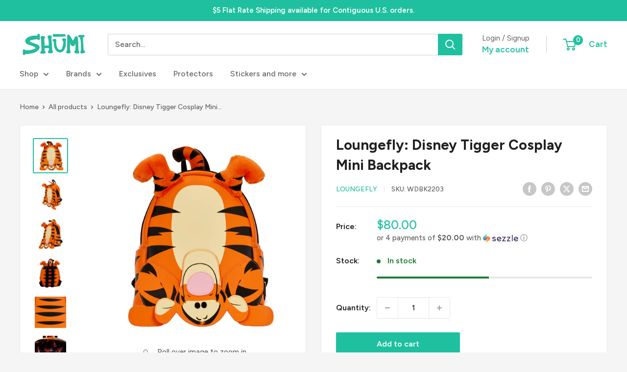

--- FILE ---
content_type: text/plain;charset=UTF-8, text/javascript
request_url: https://app.accessibilityspark.com/sessions?shop=shumi-toys-gifts.myshopify.com
body_size: -86
content:
// 1769206200764 | shumi-toys-gifts.myshopify.com | null | undefined